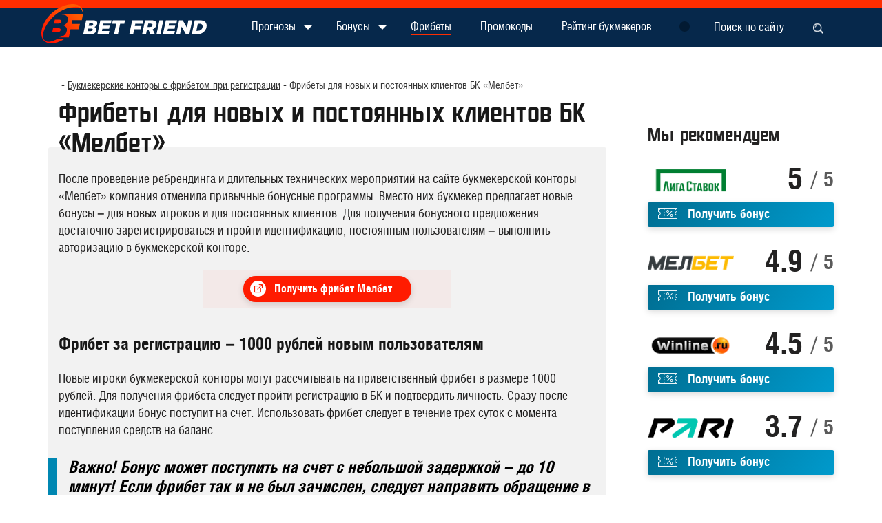

--- FILE ---
content_type: text/html; charset=utf-8
request_url: https://betfriend.ru/fribety/fribet-melbet-pri-registracii-chto-eto-kak-poluchit-i-otygrat
body_size: 9846
content:
<!DOCTYPE html>
<html lang="ru" prefix="og: http://ogp.me/ns# video: http://ogp.me/ns/video# ya: http://webmaster.yandex.ru/vocabularies/ article: http://ogp.me/ns/article#  profile: http://ogp.me/ns/profile#">
<head>
    <title>Фрибет Мелбет: какой есть, как его получить и использовать?</title>
    <meta http-equiv="Content-Type" content="text/html; charset=utf-8">
    <meta name="viewport" content="width=device-width, initial-scale=1.0">

    
        
        
                
    <script type="text/javascript">
        document.getElementsByTagName('html')[0].className += ' js';
    </script>

    <link rel="apple-touch-icon" sizes="180x180" href="/apple-touch-icon.png">
    <link rel="icon" type="image/png" sizes="32x32" href="/favicon-32x32.png">
    <link rel="icon" type="image/png" sizes="16x16" href="/favicon-16x16.png">
    <link rel="manifest" href="/site.webmanifest">
    <link rel="mask-icon" href="/safari-pinned-tab.svg" color="#5bbad5">
    <meta name="msapplication-TileColor" content="#da532c">
    <meta name="theme-color" content="#ffffff">

        	<meta name="description" content="Фрибет Melbet на сумму 1000 рублей доступен всем новым игрокам букмекерской конторы. Подробные условия и правила отыгрыша. Фрибет 3000 рублей могут получить постоянные игроки конторы Мелбет.">
	<script type="application/ld+json">{"@context": "http://schema.org","@type": "WebSite","url": "https://betfriend.ru","name": "betfriend.ru","alternativeHeadline": "Ставки и прогнозы на спорт онлайн | Все о букмекерах","author": {"@type": "Person","name": "Mark Tsaprov"},"description": "Bet Friend - это актуальный источник информации о всех букмекерских конторах. Ставки на спорт становятся гораздо эффективнее с онлайн помощником по промо-кодам, бонусам букмекеров, приложениям и прогнозам.","keywords": "","publisher": "betfriend.ru","inLanguage": "ru","potentialAction": {"@type": "SearchAction","target": "https://betfriend.ru/search?q={q}","query-input": "required name=q"}}</script><script type="application/ld+json">{"@context": "http://schema.org","@type": "WPFooter","copyrightHolder": {"@type": "Organization","name": "Betfriend"},"copyrightYear": "2025"}</script><script type="application/ld+json">{"@context": "http://schema.org","@type": "Organization","url": "https://betfriend.ru","name": "betfriend.ru","email": "noreply@betfriend.ru"}</script>
	<meta property="og:title" content="Фрибеты для новых и постоянных клиентов БК «Мелбет»"/>
	<meta property="og:type" content="article" />
	<meta property="og:url" content="https://betfriend.ru/fribety/fribet-melbet-pri-registracii-chto-eto-kak-poluchit-i-otygrat" />
	<meta property="og:site_name" content="betfriend.ru"/>
	<meta property="og:description" content="Фрибет Melbet на сумму 1000 рублей доступен всем новым игрокам букмекерской конторы. Подробные условия и правила отыгрыша. Фрибет 3000 рублей могут получить постоянные игроки конторы Мелбет."/>
	<meta property="article:published_time" content="2020-05-21T14:10:43+03:00"/>
	<meta property="article:modified_time" content="2023-01-24T16:33:52+03:00"/>
	<script type="application/ld+json">{"@context": "http://schema.org","@type": "Article","mainEntityOfPage":{"@type":"WebPage","@id":"https://betfriend.ru/fribety/fribet-melbet-pri-registracii-chto-eto-kak-poluchit-i-otygrat"},"headline": "Фрибеты для новых и постоянных клиентов БК «Мелбет»","image": {"@type": "ImageObject","url": "https://betfriend.ru/templates/default/images/logo.png","height":"480","width":"640"},"datePublished": "2020-05-21T14:10:43+03:00","dateModified": "2023-01-24T16:33:52+03:00","description": "Фрибет Melbet на сумму 1000 рублей доступен всем новым игрокам букмекерской конторы. Подробные условия и правила отыгрыша. Фрибет 3000 рублей могут получить постоянные игроки конторы Мелбет.","articleBody": "\u041f\u043e\u0441\u043b\u0435 \u043f\u0440\u043e\u0432\u0435\u0434\u0435\u043d\u0438\u0435 \u0440\u0435\u0431\u0440\u0435\u043d\u0434\u0438\u043d\u0433\u0430 \u0438 \u0434\u043b\u0438\u0442\u0435\u043b\u044c\u043d\u044b\u0445 \u0442\u0435\u0445\u043d\u0438\u0447\u0435\u0441\u043a\u0438\u0445 \u043c\u0435\u0440\u043e\u043f\u0440\u0438\u044f\u0442\u0438\u0439 \u043d\u0430 \u0441\u0430\u0439\u0442\u0435 \u0431\u0443\u043a\u043c\u0435\u043a\u0435\u0440\u0441\u043a\u043e\u0439 \u043a\u043e\u043d\u0442\u043e\u0440\u044b \u00ab\u041c\u0435\u043b\u0431\u0435\u0442\u00bb \u043a\u043e\u043c\u043f\u0430\u043d\u0438\u044f \u043e\u0442\u043c\u0435\u043d\u0438\u043b\u0430 \u043f\u0440\u0438\u0432\u044b\u0447\u043d\u044b\u0435 \u0431\u043e\u043d\u0443\u0441\u043d\u044b\u0435 \u043f\u0440\u043e\u0433\u0440\u0430\u043c\u043c\u044b. \u0412\u043c\u0435\u0441\u0442\u043e \u043d\u0438\u0445 \u0431\u0443\u043a\u043c\u0435\u043a\u0435\u0440 \u043f\u0440\u0435\u0434\u043b\u0430\u0433\u0430\u0435\u0442 \u043d\u043e\u0432\u044b\u0435 \u0431\u043e\u043d\u0443\u0441\u044b \u2013 \u0434\u043b\u044f \u043d\u043e\u0432\u044b\u0445 \u0438\u0433\u0440\u043e\u043a\u043e\u0432 \u0438 \u0434\u043b\u044f \u043f\u043e\u0441\u0442\u043e\u044f\u043d\u043d\u044b\u0445 \u043a\u043b\u0438\u0435\u043d\u0442\u043e\u0432. \u0414\u043b\u044f \u043f\u043e\u043b\u0443\u0447\u0435\u043d\u0438\u044f \u0431\u043e\u043d\u0443\u0441\u043d\u043e\u0433\u043e \u043f\u0440\u0435\u0434\u043b\u043e\u0436\u0435\u043d\u0438\u044f \u0434\u043e\u0441\u0442\u0430\u0442\u043e\u0447\u043d\u043e \u0437\u0430\u0440\u0435\u0433\u0438\u0441\u0442\u0440\u0438\u0440\u043e\u0432\u0430\u0442\u044c\u0441\u044f \u0438 \u043f\u0440\u043e\u0439\u0442\u0438 \u0438\u0434\u0435\u043d\u0442\u0438\u0444\u0438\u043a\u0430\u0446\u0438\u044e, \u043f\u043e\u0441\u0442\u043e\u044f\u043d\u043d\u044b\u043c \u043f\u043e\u043b\u044c\u0437\u043e\u0432\u0430\u0442\u0435\u043b\u044f\u043c \u2013 \u0432\u044b\u043f\u043e\u043b\u043d\u0438\u0442\u044c \u0430\u0432\u0442\u043e\u0440\u0438\u0437\u0430\u0446\u0438\u044e \u0432 \u0431\u0443\u043a\u043c\u0435\u043a\u0435\u0440\u0441\u043a\u043e\u0439 \u043a\u043e\u043d\u0442\u043e\u0440\u0435.\r\n\t\u041f\u043e\u043b\u0443\u0447\u0438\u0442\u044c \u0444\u0440\u0438\u0431\u0435\u0442 \u041c\u0435\u043b\u0431\u0435\u0442 \u0424\u0440\u0438\u0431\u0435\u0442 \u0437\u0430 \u0440\u0435\u0433\u0438\u0441\u0442\u0440\u0430\u0446\u0438\u044e \u2013 1000 \u0440\u0443\u0431\u043b\u0435\u0439 \u043d\u043e\u0432\u044b\u043c \u043f\u043e\u043b\u044c\u0437\u043e\u0432\u0430\u0442\u0435\u043b\u044f\u043c\u041d\u043e\u0432\u044b\u0435 \u0438\u0433\u0440\u043e\u043a\u0438 \u0431\u0443\u043a\u043c\u0435\u043a\u0435\u0440\u0441\u043a\u043e\u0439 \u043a\u043e\u043d\u0442\u043e\u0440\u044b \u043c\u043e\u0433\u0443\u0442 \u0440\u0430\u0441\u0441\u0447\u0438\u0442\u044b\u0432\u0430\u0442\u044c \u043d\u0430 \u043f\u0440\u0438\u0432\u0435\u0442\u0441\u0442\u0432\u0435\u043d\u043d\u044b\u0439 \u0444\u0440\u0438\u0431\u0435\u0442 \u0432 \u0440\u0430\u0437\u043c\u0435\u0440\u0435 1000 \u0440\u0443\u0431\u043b\u0435\u0439. \u0414\u043b\u044f \u043f\u043e\u043b\u0443\u0447\u0435\u043d\u0438\u044f \u0444\u0440\u0438\u0431\u0435\u0442\u0430 \u0441\u043b\u0435\u0434\u0443\u0435\u0442 \u043f\u0440\u043e\u0439\u0442\u0438 \u0440\u0435\u0433\u0438\u0441\u0442\u0440\u0430\u0446\u0438\u044e \u0432 \u0411\u041a \u0438 \u043f\u043e\u0434\u0442\u0432\u0435\u0440\u0434\u0438\u0442\u044c \u043b\u0438\u0447\u043d\u043e\u0441\u0442\u044c. \u0421\u0440\u0430\u0437\u0443 \u043f\u043e\u0441\u043b\u0435 \u0438\u0434\u0435\u043d\u0442\u0438\u0444\u0438\u043a\u0430\u0446\u0438\u0438 \u0431\u043e\u043d\u0443\u0441 \u043f\u043e\u0441\u0442\u0443\u043f\u0438\u0442 \u043d\u0430 \u0441\u0447\u0435\u0442. \u0418\u0441\u043f\u043e\u043b\u044c\u0437\u043e\u0432\u0430\u0442\u044c \u0444\u0440\u0438\u0431\u0435\u0442 \u0441\u043b\u0435\u0434\u0443\u0435\u0442 \u0432 \u0442\u0435\u0447\u0435\u043d\u0438\u0435 \u0442\u0440\u0435\u0445 \u0441\u0443\u0442\u043e\u043a \u0441 \u043c\u043e\u043c\u0435\u043d\u0442\u0430 \u043f\u043e\u0441\u0442\u0443\u043f\u043b\u0435\u043d\u0438\u044f \u0441\u0440\u0435\u0434\u0441\u0442\u0432 \u043d\u0430 \u0431\u0430\u043b\u0430\u043d\u0441. \u0412\u0430\u0436\u043d\u043e! \u0411\u043e\u043d\u0443\u0441 \u043c\u043e\u0436\u0435\u0442 \u043f\u043e\u0441\u0442\u0443\u043f\u0438\u0442\u044c \u043d\u0430 \u0441\u0447\u0435\u0442 \u0441 \u043d\u0435\u0431\u043e\u043b\u044c\u0448\u043e\u0439 \u0437\u0430\u0434\u0435\u0440\u0436\u043a\u043e\u0439 \u2013 \u0434\u043e 10 \u043c\u0438\u043d\u0443\u0442! \u0415\u0441\u043b\u0438 \u0444\u0440\u0438\u0431\u0435\u0442 \u0442\u0430\u043a \u0438 \u043d\u0435 \u0431\u044b\u043b \u0437\u0430\u0447\u0438\u0441\u043b\u0435\u043d, \u0441\u043b\u0435\u0434\u0443\u0435\u0442 \u043d\u0430\u043f\u0440\u0430\u0432\u0438\u0442\u044c \u043e\u0431\u0440\u0430\u0449\u0435\u043d\u0438\u0435 \u0432 \u0441\u043b\u0443\u0436\u0431\u0443 \u043f\u043e\u0434\u0434\u0435\u0440\u0436\u043a\u0438 \u0431\u0443\u043a\u043c\u0435\u043a\u0435\u0440\u0430.\u0418\u0441\u043f\u043e\u043b\u044c\u0437\u043e\u0432\u0430\u0442\u044c \u043f\u043e\u043b\u0443\u0447\u0435\u043d\u043d\u044b\u0439 \u0444\u0440\u0438\u0431\u0435\u0442 \u0441\u043b\u0435\u0434\u0443\u0435\u0442 \u0434\u043b\u044f \u0437\u0430\u043a\u043b\u044e\u0447\u0435\u043d\u0438\u044f \u0431\u0435\u0441\u043f\u043b\u0430\u0442\u043d\u043e\u0433\u043e \u043f\u0430\u0440\u0438 \u043d\u0430 \u0432\u0441\u044e \u0441\u0443\u043c\u043c\u0443 \u0431\u043e\u043d\u0443\u0441\u0430. \u041c\u0438\u043d\u0438\u043c\u0430\u043b\u044c\u043d\u044b\u0439 \u043a\u043e\u044d\u0444\u0444\u0438\u0446\u0438\u0435\u043d\u0442 \u0441\u0442\u0430\u0432\u043a\u0438 \u2013 \u00ab2.15\u00bb. \u0415\u0441\u043b\u0438 \u043f\u0430\u0440\u0438 \u0432\u044b\u0438\u0433\u0440\u0430\u0435\u0442, \u043d\u0430 \u0441\u0447\u0435\u0442 \u043f\u043e\u043b\u044c\u0437\u043e\u0432\u0430\u0442\u0435\u043b\u044f \u043f\u043e\u0441\u0442\u0443\u043f\u0438\u0442 \u0441\u0443\u043c\u043c\u0430 \u0432\u044b\u043f\u043b\u0430\u0442\u044b \u043f\u043e \u043a\u0443\u043f\u043e\u043d\u0443 \u0437\u0430 \u0432\u044b\u0447\u0435\u0442\u043e\u043c \u0440\u0430\u0437\u043c\u0435\u0440\u0430 \u0431\u043e\u043d\u0443\u0441\u0430. \u0415\u0441\u043b\u0438 \u0441\u0442\u0430\u0432\u043a\u0430 \u043f\u0440\u043e\u0438\u0433\u0440\u0430\u0435\u0442 \u0438\u043b\u0438 \u0431\u0443\u0434\u0435\u0442 \u0440\u0430\u0441\u0441\u0447\u0438\u0442\u0430\u043d\u0430 \u0432\u043e\u0437\u0432\u0440\u0430\u0442\u043e\u043c, \u0431\u0443\u043a\u043c\u0435\u043a\u0435\u0440 \u0430\u043d\u043d\u0443\u043b\u0438\u0440\u0443\u0435\u0442 \u0431\u043e\u043d\u0443\u0441. \u0412\u0430\u0436\u043d\u043e! \u041f\u043e\u0441\u043b\u0435 \u043f\u043e\u043f\u043e\u043b\u043d\u0435\u043d\u0438\u044f \u0431\u0430\u043b\u0430\u043d\u0441\u0430 \u043e\u0442\u044b\u0433\u0440\u0430\u043d\u043d\u044b\u0439 \u0431\u043e\u043d\u0443\u0441 \u043c\u043e\u0436\u043d\u043e \u0431\u0443\u0434\u0435\u0442 \u0432\u044b\u0432\u0435\u0441\u0442\u0438 \u0441\u043e \u0441\u0447\u0435\u0442\u0430 \u0431\u0443\u043a\u043c\u0435\u043a\u0435\u0440\u0441\u043a\u043e\u0439 \u043a\u043e\u043d\u0442\u043e\u0440\u044b.\u0424\u0440\u0438\u0431\u0435\u0442 3000 \u0440\u0443\u0431\u043b\u0435\u0439 \u0434\u043b\u044f \u043f\u043e\u0441\u0442\u043e\u044f\u043d\u043d\u044b\u0445 \u043a\u043b\u0438\u0435\u043d\u0442\u043e\u0432\u0412 \u043a\u0430\u0447\u0435\u0441\u0442\u0432\u0435 \u043a\u043e\u043c\u043f\u0435\u043d\u0441\u0430\u0446\u0438\u0438 \u0437\u0430 \u043e\u0442\u0441\u0443\u0442\u0441\u0442\u0432\u0438\u0435 \u0432\u043e\u0437\u043c\u043e\u0436\u043d\u043e\u0441\u0442\u0438 \u0437\u0430\u043a\u043b\u044e\u0447\u0430\u0442\u044c \u043f\u0430\u0440\u0438 \u0441 \u0431\u0443\u043a\u043c\u0435\u043a\u0435\u0440\u043e\u043c \u0432\u043e \u0432\u0440\u0435\u043c\u044f \u0442\u0435\u0445\u043d\u0438\u0447\u0435\u0441\u043a\u0438\u0445 \u043c\u0435\u0440\u043e\u043f\u0440\u0438\u044f\u0442\u0438\u0439 \u043d\u0430 \u0441\u0430\u0439\u0442\u0435 \u0411\u041a \u00ab\u041c\u0435\u043b\u0431\u0435\u0442\u00bb \u043f\u0440\u0435\u0434\u043e\u0441\u0442\u0430\u0432\u043b\u044f\u0435\u0442 \u043f\u043e\u0441\u0442\u043e\u044f\u043d\u043d\u044b\u043c \u043a\u043b\u0438\u0435\u043d\u0442\u0430\u043c \u0431\u043e\u043d\u0443\u0441 \u0432 \u0440\u0430\u0437\u043c\u0435\u0440\u0435 10% \u043e\u0442 \u0441\u0443\u043c\u043c\u044b, \u043a\u043e\u0442\u043e\u0440\u0430\u044f \u0431\u044b\u043b\u0430 \u043d\u0430 \u0441\u0447\u0435\u0442\u0443 \u043d\u0430 \u043c\u043e\u043c\u0435\u043d\u0442 30 \u0430\u0432\u0433\u0443\u0441\u0442\u0430 2022 \u0433\u043e\u0434\u0430, \u043d\u043e \u043d\u0435 \u0431\u043e\u043b\u0435\u0435 3000 \u0440\u0443\u0431\u043b\u0435\u0439. \u041d\u0430\u043f\u0440\u0438\u043c\u0435\u0440, \u0443 \u0438\u0433\u0440\u043e\u043a\u0430 \u0431\u044b\u043b\u043e \u043d\u0430 \u0441\u0447\u0435\u0442\u0443 8000 \u0440\u0443\u0431\u043b\u0435\u0439. \u041f\u043e\u0441\u043b\u0435 \u0430\u0432\u0442\u043e\u0440\u0438\u0437\u0430\u0446\u0438\u0438 \u043d\u0430 \u0435\u0433\u043e \u0431\u0430\u043b\u0430\u043d\u0441 \u043f\u043e\u0441\u0442\u0443\u043f\u0438\u0442 800 \u0440\u0443\u0431\u043b\u0435\u0439 \u0432 \u043a\u0430\u0447\u0435\u0441\u0442\u0432\u0435 \u0431\u0435\u0441\u043f\u043b\u0430\u0442\u043d\u043e\u0433\u043e \u043f\u0430\u0440\u0438. \u0417\u0430\u0447\u0438\u0441\u043b\u0435\u043d\u0438\u0435 \u0431\u043e\u043d\u0443\u0441\u0430 \u043d\u0430 \u0441\u0447\u0435\u0442 \u043f\u0440\u043e\u0438\u0441\u0445\u043e\u0434\u0438\u0442 \u043d\u0435 \u0441\u0440\u0430\u0437\u0443, \u0430 \u0432 \u0442\u0435\u0447\u0435\u043d\u0438\u0435 \u043d\u0435\u0441\u043a\u043e\u043b\u044c\u043a\u0438\u0445 \u043c\u0438\u043d\u0443\u0442 \u043f\u043e\u0441\u043b\u0435 \u0432\u0445\u043e\u0434\u0430 \u0432 \u043b\u0438\u0447\u043d\u044b\u0439 \u043a\u0430\u0431\u0438\u043d\u0435\u0442 \u043d\u0430 \u0441\u0430\u0439\u0442\u0435 \u0411\u041a.\u0418\u0441\u043f\u043e\u043b\u044c\u0437\u043e\u0432\u0430\u0442\u044c \u0444\u0440\u0438\u0431\u0435\u0442 \u0434\u043b\u044f \u043f\u043e\u0441\u0442\u043e\u044f\u043d\u043d\u044b\u0445 \u043a\u043b\u0438\u0435\u043d\u0442\u043e\u0432 \u043c\u043e\u0436\u043d\u043e \u043d\u0430 \u0430\u043d\u0430\u043b\u043e\u0433\u0438\u0447\u043d\u044b\u0445 \u0443\u0441\u043b\u043e\u0432\u0438\u044f\u0445 \u2013 \u0434\u043b\u044f \u0437\u0430\u043a\u043b\u044e\u0447\u0435\u043d\u0438\u044f \u043b\u044e\u0431\u043e\u0433\u043e \u043e\u0434\u0438\u043d\u043e\u0447\u043d\u043e\u0433\u043e \u043f\u0430\u0440\u0438 \u0441 \u043a\u043e\u044d\u0444\u0444\u0438\u0446\u0438\u0435\u043d\u0442\u043e\u043c \u00ab2.15\u00bb \u0438 \u0432\u044b\u0448\u0435. \u0415\u0441\u043b\u0438 \u043a\u0443\u043f\u043e\u043d \u0431\u0443\u0434\u0435\u0442 \u0440\u0430\u0441\u0441\u0447\u0438\u0442\u0430\u043d \u043a\u0430\u043a \u0432\u044b\u0438\u0433\u0440\u044b\u0448\u043d\u044b\u0439, \u0432\u044b\u043f\u043b\u0430\u0442\u0430 \u043f\u043e \u043f\u0430\u0440\u0438 \u0437\u0430 \u0432\u044b\u0447\u0435\u0442\u043e\u043c \u043d\u043e\u043c\u0438\u043d\u0430\u043b\u0430 \u0444\u0440\u0438\u0431\u0435\u0442\u0430 \u043f\u043e\u0441\u0442\u0443\u043f\u0438\u0442 \u043d\u0430 \u0441\u0447\u0435\u0442 \u0438\u0433\u0440\u043e\u043a\u0430. \u0412\u044b\u0432\u0435\u0441\u0442\u0438 \u0441\u0440\u0435\u0434\u0441\u0442\u0432\u0430 \u043c\u043e\u0436\u043d\u043e \u0431\u0443\u0434\u0435\u0442 \u0441\u0440\u0430\u0437\u0443 \u0436\u0435 \u043f\u043e\u0441\u043b\u0435 \u0443\u0441\u043f\u0435\u0448\u043d\u043e\u0433\u043e \u043e\u0442\u044b\u0433\u0440\u044b\u0448\u0430 \u0431\u043e\u043d\u0443\u0441\u0430.\u041e\u0431\u0440\u0430\u0442\u0438\u0442\u0435 \u0432\u043d\u0438\u043c\u0430\u043d\u0438\u0435! \u041d\u0430 \u0438\u0441\u043f\u043e\u043b\u044c\u0437\u043e\u0432\u0430\u043d\u0438\u0435 \u0444\u0440\u0438\u0431\u0435\u0442\u0430 \u0434\u043b\u044f \u043f\u043e\u0441\u0442\u043e\u044f\u043d\u043d\u044b\u0445 \u043a\u043b\u0438\u0435\u043d\u0442\u043e\u0432 \u0431\u0443\u043a\u043c\u0435\u043a\u0435\u0440 \u043f\u0440\u0435\u0434\u043e\u0441\u0442\u0430\u0432\u043b\u044f\u0435\u0442 7 \u0434\u043d\u0435\u0439 \u0441 \u043c\u043e\u043c\u0435\u043d\u0442\u0430 \u0430\u0432\u0442\u043e\u0440\u0438\u0437\u0430\u0446\u0438\u0438 \u0432 \u0411\u041a.\u0417\u0430\u043a\u043b\u044e\u0447\u0435\u043d\u0438\u0435\u0411\u0443\u043a\u043c\u0435\u043a\u0435\u0440 \u043f\u0440\u0435\u0434\u0443\u0441\u043c\u043e\u0442\u0440\u0435\u043b \u0432\u044b\u0433\u043e\u0434\u043d\u044b\u0435 \u0431\u043e\u043d\u0443\u0441\u044b \u0434\u043b\u044f \u043d\u043e\u0432\u0438\u0447\u043a\u043e\u0432 \u0438 \u0434\u043b\u044f \u043f\u043e\u0441\u0442\u043e\u044f\u043d\u043d\u044b\u0445 \u043a\u043b\u0438\u0435\u043d\u0442\u043e\u0432. \u041a \u043f\u0440\u0435\u0438\u043c\u0443\u0449\u0435\u0441\u0442\u0432\u0430\u043c \u0430\u043a\u0446\u0438\u0439 \u043c\u043e\u0436\u043d\u043e \u043e\u0442\u043d\u0435\u0441\u0442\u0438 \u043e\u0442\u0441\u0443\u0442\u0441\u0442\u0432\u0438\u0435 \u0434\u043e\u043f\u043e\u043b\u043d\u0438\u0442\u0435\u043b\u044c\u043d\u044b\u0445 \u0442\u0440\u0435\u0431\u043e\u0432\u0430\u043d\u0438\u0439 \u043f\u043e \u043e\u0442\u044b\u0433\u0440\u044b\u0448\u0443 \u2013 \u0432 \u0441\u043b\u0443\u0447\u0430\u0435 \u0432\u044b\u0438\u0433\u0440\u044b\u0448\u0430 \u043a\u0432\u0430\u043b\u0438\u0444\u0438\u043a\u0430\u0446\u0438\u043e\u043d\u043d\u043e\u0439 \u0441\u0442\u0430\u0432\u043a\u0438 \u0432\u044b\u0438\u0433\u0440\u044b\u0448 \u043f\u043e\u0441\u0442\u0443\u043f\u0438\u0442 \u043d\u0430 \u0441\u0447\u0435\u0442 \u0443\u0436\u0435 \u0440\u0435\u0430\u043b\u044c\u043d\u044b\u043c\u0438 \u0434\u0435\u043d\u044c\u0433\u0430\u043c\u0438. \u041a \u043d\u0435\u0434\u043e\u0441\u0442\u0430\u0442\u043a\u0430\u043c \u2013 \u043e\u0433\u0440\u0430\u043d\u0438\u0447\u0435\u043d\u0438\u0435 \u0432 \u043a\u043e\u044d\u0444\u0444\u0438\u0446\u0438\u0435\u043d\u0442\u0430\u0445. \u0412\u0435\u0440\u043e\u044f\u0442\u043d\u043e\u0441\u0442\u044c \u0443\u0441\u043f\u0435\u0448\u043d\u043e\u0433\u043e \u0438\u0441\u0445\u043e\u0434\u0430 \u043f\u0430\u0440\u0438 \u0441 \u043a\u043e\u044d\u0444\u0444\u0438\u0446\u0438\u0435\u043d\u0442\u0430\u043c\u0438 \u00ab2.15\u00bb \u0438 \u0432\u044b\u0448\u0435 \u043e\u0441\u0442\u0430\u0432\u043b\u044f\u0435\u0442 \u0436\u0435\u043b\u0430\u0442\u044c \u043b\u0443\u0447\u0448\u0435\u0433\u043e.","author": {"@type": "Organization","name": "Moderator"},"publisher": {"@type": "Organization","name": "betfriend.ru","logo": {"@type": "ImageObject","url": "https://betfriend.ru/templates/default/images/logo.png","width": "166","height": "23"}}}</script>
	<meta property="og:title" content="Фрибет Мелбет: какой есть, как его получить и использовать?"/>
	<link rel="canonical" href="https://betfriend.ru/fribety/fribet-melbet-pri-registracii-chto-eto-kak-poluchit-i-otygrat"/>
	<link rel="search" type="application/opensearchdescription+xml" href="/search/opensearch" title="Поиск на betfriend.ru" />
	<link rel="stylesheet" type="text/css" href="/templates/default/css/theme-gui.css?1591175625">
	<link rel="stylesheet" type="text/css" href="/templates/default/css/theme-content.css?1591175625">
	<link rel="stylesheet" type="text/css" href="/templates/default/css/theme-modal.css?1591175625">
	<link rel="stylesheet" type="text/css" href="/templates/default/css/libs.min.css?1607442975">
	<link rel="stylesheet" type="text/css" href="/templates/default/css/main.min.css?1607442613">
	<script src="/templates/default/js/jquery.js?1591175625" ></script>
	<script src="/templates/default/js/jquery-modal.js?1591175625" ></script>
	<script src="/templates/default/js/core.js?1591175625" ></script>
	<script src="/templates/default/js/modal.js?1591175625" ></script>
    <meta name="csrf-token" content="500f6885e78e1da366f2fe536e0c36a1b542089b8c20e269f99f46f6b9f48fd8" />

    
        <!-- Global site tag (gtag.js) - Google Analytics -->
        <script async src="https://www.googletagmanager.com/gtag/js?id=UA-165671054-1"></script>
        <script>
            window.dataLayer = window.dataLayer || [];
            function gtag(){dataLayer.push(arguments);}
            gtag('js', new Date());

            gtag('config', 'UA-165671054-1');
        </script>

    
</head>
<body id="desktop_device_type" class="overhid">

    <div id="layout">

                    <div class="preloader">
                <div class="preloader-content">
                    <div class="loader"></div>
                </div>
            </div>
        
        
        <header>
            <div class="container header-block">
                <div class="row align-items-center">

                    <div class="logo col-lg-3 d-none d-lg-block">
                        <a href="/"><img src="/templates/default/img/logo.svg" alt="betfriend.ru"></a>
                    </div>

                    <div class="navbar-wrap col-9">

                        <nav class="navbar navbar-expand-lg navbar-light">
                            <div class="navbar-brand d-inline-block d-lg-none">
                                <a href="/" title="betfriend.ru">
                                    <img src="/templates/default/img/logo.svg" width="204" height="auto" alt="betfriend.ru">
                                </a>
                            </div>

                            <button class="navbar-toggler" type="button" data-toggle="collapse" data-target="#navbarMain" aria-controls="navbarMain" aria-expanded="false" aria-label="Toggle navigation">
                                <span class="navbar-toggler-icon"></span>
                            </button>

                            <div class="collapse navbar-collapse" id="navbarMain">
                                <ul class="nav navbar-nav">

    
    
        
        
        
        <li class="nav-item dropdown">
            
                                    <a title="Прогнозы" class="nav-link" href="/prognozy"  target="_self">
                        <span class="wrap">
                            Прогнозы                                                    </span>
                    </a>
                    <a class="icon-arrow-down" data-toggle="dropdown"  href="javascript:void(0)';">
                        <i class="fontello-down-arrow-filled"></i>
                    </a>
                
            
            <ul class="dropdown-menu">
        
    
        
        
        
        <li class="nav-item">
            
                                    <a title="Футбол" class="dropdown-item"  href="/prognozy/futbol"  target="_self">
                    <span class="wrap">
                        Футбол                                            </span>
                    </a>
                
            
            
        
    
        
                    </li>
        
        
        <li class="nav-item">
            
                                    <a title="Другие" class="dropdown-item"  href="/prognozy/drugie"  target="_self">
                    <span class="wrap">
                        Другие                                            </span>
                    </a>
                
            
            
        
    
                    </li></ul>
        
                    </li>
        
        
        <li class="nav-item dropdown">
            
                                    <a title="Бонусы" class="nav-link" href="/bonusy"  target="_self">
                        <span class="wrap">
                            Бонусы                                                    </span>
                    </a>
                    <a class="icon-arrow-down" data-toggle="dropdown"  href="javascript:void(0)';">
                        <i class="fontello-down-arrow-filled"></i>
                    </a>
                
            
            <ul class="dropdown-menu">
        
    
        
        
        
        <li class="nav-item">
            
                                    <a title="Леон" class="dropdown-item"  href="/bonusy/leon"  target="_self">
                    <span class="wrap">
                        Леон                                            </span>
                    </a>
                
            
            
        
    
        
                    </li>
        
        
        <li class="nav-item">
            
                                    <a title="Фонбет" class="dropdown-item"  href="/bonusy/fonbet"  target="_self">
                    <span class="wrap">
                        Фонбет                                            </span>
                    </a>
                
            
            
        
    
        
                    </li>
        
        
        <li class="nav-item">
            
                                    <a title="Мелбет" class="dropdown-item"  href="/bonusy/Melbet"  target="_self">
                    <span class="wrap">
                        Мелбет                                            </span>
                    </a>
                
            
            
        
    
        
                    </li>
        
        
        <li class="nav-item">
            
                                    <a title="Zenit" class="dropdown-item"  href="/bonusy/zenit"  target="_self">
                    <span class="wrap">
                        Zenit                                            </span>
                    </a>
                
            
            
        
    
        
                    </li>
        
        
        <li class="nav-item">
            
                                    <a title="Лига Ставок" class="dropdown-item"  href="/bonusy/ligastavok"  target="_self">
                    <span class="wrap">
                        Лига Ставок                                            </span>
                    </a>
                
            
            
        
    
        
                    </li>
        
        
        <li class="nav-item">
            
                                    <a title="1Win" class="dropdown-item"  href="/bonusy/1Win"  target="_self">
                    <span class="wrap">
                        1Win                                            </span>
                    </a>
                
            
            
        
    
        
                    </li>
        
        
        <li class="nav-item">
            
                                    <a title="Olimp" class="dropdown-item"  href="/bonusy/Olimp"  target="_self">
                    <span class="wrap">
                        Olimp                                            </span>
                    </a>
                
            
            
        
    
        
                    </li>
        
        
        <li class="nav-item">
            
                                    <a title="1xBet" class="dropdown-item"  href="/bonusy/1xBet"  target="_self">
                    <span class="wrap">
                        1xBet                                            </span>
                    </a>
                
            
            
        
    
        
                    </li>
        
        
        <li class="nav-item">
            
                                    <a title="1xstavka" class="dropdown-item"  href="/bonusy/1xstavka"  target="_self">
                    <span class="wrap">
                        1xstavka                                            </span>
                    </a>
                
            
            
        
    
        
                    </li>
        
        
        <li class="nav-item">
            
                                    <a title="Parimatch" class="dropdown-item"  href="/bonusy/Parimatch"  target="_self">
                    <span class="wrap">
                        Parimatch                                            </span>
                    </a>
                
            
            
        
    
        
                    </li>
        
        
        <li class="nav-item">
            
                                    <a title="Betcity" class="dropdown-item"  href="/bonusy/Betcity"  target="_self">
                    <span class="wrap">
                        Betcity                                            </span>
                    </a>
                
            
            
        
    
        
                    </li>
        
        
        <li class="nav-item">
            
                                    <a title="Betwinner" class="dropdown-item"  href="/bonusy/Betwinner"  target="_self">
                    <span class="wrap">
                        Betwinner                                            </span>
                    </a>
                
            
            
        
    
        
                    </li>
        
        
        <li class="nav-item">
            
                                    <a title="Bingo Boom" class="dropdown-item"  href="/bonusy/Bingo-Boom"  target="_self">
                    <span class="wrap">
                        Bingo Boom                                            </span>
                    </a>
                
            
            
        
    
        
                    </li>
        
        
        <li class="nav-item">
            
                                    <a title="Marathonbet" class="dropdown-item"  href="/bonusy/Marathonbet"  target="_self">
                    <span class="wrap">
                        Marathonbet                                            </span>
                    </a>
                
            
            
        
    
        
                    </li>
        
        
        <li class="nav-item">
            
                                    <a title="GGBet" class="dropdown-item"  href="/bonusy/ggbet"  target="_self">
                    <span class="wrap">
                        GGBet                                            </span>
                    </a>
                
            
            
        
    
        
                    </li>
        
        
        <li class="nav-item">
            
                                    <a title="Winline" class="dropdown-item"  href="/bonusy/winline"  target="_self">
                    <span class="wrap">
                        Winline                                            </span>
                    </a>
                
            
            
        
    
        
                    </li>
        
        
        <li class="nav-item">
            
                                    <a title="Pin Up" class="dropdown-item"  href="/bonusy/pin-up"  target="_self">
                    <span class="wrap">
                        Pin Up                                            </span>
                    </a>
                
            
            
        
    
        
                    </li>
        
        
        <li class="nav-item">
            
                                    <a title="Baltbet" class="dropdown-item"  href="/bonusy/baltbet"  target="_self">
                    <span class="wrap">
                        Baltbet                                            </span>
                    </a>
                
            
            
        
    
        
                    </li>
        
        
        <li class="nav-item">
            
                                    <a title="Tennisi" class="dropdown-item"  href="/bonusy/tennisi"  target="_self">
                    <span class="wrap">
                        Tennisi                                            </span>
                    </a>
                
            
            
        
    
                    </li></ul>
        
                    </li>
        
        
        <li class="nav-item active">
            
                                    <a title="Фрибеты" class="nav-link active"  href="/fribety"  target="_self">
                    <span class="wrap">
                        Фрибеты                                            </span>
                    </a>
                
            
            
        
    
        
                    </li>
        
        
        <li class="nav-item">
            
                                    <a title="Промокоды" class="nav-link"  href="/promokody"  target="_self">
                    <span class="wrap">
                        Промокоды                                            </span>
                    </a>
                
            
            
        
    
        
                    </li>
        
        
        <li class="nav-item">
            
                                    <a title="Рейтинг букмекеров" class="nav-link"  href="/bukmekery"  target="_self">
                    <span class="wrap">
                        Рейтинг букмекеров                                            </span>
                    </a>
                
            
            
        
    
            </li></ul>
    <div class="widget_search">
    <form action="/search" method="get" class="form-inline flex-nowrap">
        <input type="text" class="form-control form-control" name="q" value="" placeholder="Поиск по сайту" autocomplete="off" />        <button class="btn fontello-search" type="submit"></button>
    </form>
</div>
                                                            </div>
                        </nav>
                    </div>

                </div>
            </div>
        </header>

        
        <div id="body">
            <div class="container">
                <div class="row">
                    
                    
                    <section class="col-12 col-lg-9">

                        <div class="widget_ajax_wrap" id="widget_pos_left-top"></div>

                                                    <article>
                                                                    <div id="breadcrumbs">
                                        <ul itemscope itemtype="https://schema.org/BreadcrumbList">

    <li class="home" itemprop="itemListElement" itemscope itemtype="https://schema.org/ListItem">
        <a href="/" title="Главная" itemprop="item">
            <meta itemprop="name" content="Главная" />
            <meta itemprop="position" content="1" />
        </a>
    </li>

    
        <li class="sep"></li>

        
            
            <li itemprop="itemListElement" itemscope itemtype="https://schema.org/ListItem">
                                    <a href="/fribety" itemprop="item">
                        <span itemprop="name">
                            Букмекерские конторы с фрибетом при регистрации                        </span>
                    </a>
                                <meta itemprop="position" content="2" />
            </li>

                            <li class="sep"></li>
            
            
        
            
            <li itemprop="itemListElement" itemscope itemtype="https://schema.org/ListItem">
                                    <span itemprop="name">
                        Фрибеты для новых и постоянных клиентов БК &laquo;Мелбет&raquo;                    </span>
                                <meta itemprop="position" content="3" />
            </li>

            
            
        
    </ul>                                    </div>
                                                                <div id="controller_wrap">
                                                                            <h1>
        Фрибеты для новых и постоянных клиентов БК &laquo;Мелбет&raquo;            </h1>
    

<div class="content_item fribety_item">

    
        
        
                    
                <div class="field ft_html f_content auto_field" >
                                        <div class="value"><p>После проведение ребрендинга и длительных технических мероприятий на сайте букмекерской конторы «Мелбет» компания отменила привычные бонусные программы. Вместо них букмекер предлагает новые бонусы – для новых игроков и для постоянных клиентов. Для получения бонусного предложения достаточно зарегистрироваться и пройти идентификацию, постоянным пользователям – выполнить авторизацию в букмекерской конторе.</p><p style="text-align: center;">
	<a href="https://betfriend.ru/go/melbet" class="btn btn-pulse">Получить фрибет Мелбет</a></p><h2> Фрибет за регистрацию – 1000 рублей новым пользователям</h2><p>Новые игроки букмекерской конторы могут рассчитывать на приветственный фрибет в размере 1000 рублей. Для получения фрибета следует пройти регистрацию в БК и подтвердить личность. Сразу после идентификации бонус поступит на счет. Использовать фрибет следует в течение трех суток с момента поступления средств на баланс. </p><blockquote><em>Важно! Бонус может поступить на счет с небольшой задержкой – до 10 минут! Если фрибет так и не был зачислен, следует направить обращение в службу поддержки букмекера.</em></blockquote><p>Использовать полученный фрибет следует для заключения бесплатного пари на всю сумму бонуса. Минимальный коэффициент ставки – «2.15». Если пари выиграет, на счет пользователя поступит сумма выплаты по купону за вычетом размера бонуса. Если ставка проиграет или будет рассчитана возвратом, букмекер аннулирует бонус. </p><blockquote><em>Важно! После пополнения баланса отыгранный бонус можно будет вывести со счета букмекерской конторы.</em></blockquote><h2>Фрибет 3000 рублей для постоянных клиентов</h2><p>В качестве компенсации за отсутствие возможности заключать пари с букмекером во время технических мероприятий на сайте БК «Мелбет» предоставляет постоянным клиентам бонус в размере 10% от суммы, которая была на счету на момент 30 августа 2022 года, но не более 3000 рублей. </p><p><em>Например, у игрока было на счету 8000 рублей. После авторизации на его баланс поступит 800 рублей в качестве бесплатного пари. Зачисление бонуса на счет происходит не сразу, а в течение нескольких минут после входа в личный кабинет на сайте БК.</em></p><p>Использовать фрибет для постоянных клиентов можно на аналогичных условиях – для заключения любого одиночного пари с коэффициентом «2.15» и выше. Если купон будет рассчитан как выигрышный, выплата по пари за вычетом номинала фрибета поступит на счет игрока. Вывести средства можно будет сразу же после успешного отыгрыша бонуса.</p><blockquote><em>Обратите внимание! На использование фрибета для постоянных клиентов букмекер предоставляет 7 дней с момента авторизации в БК.</em></blockquote><h2>Заключение</h2><p>Букмекер предусмотрел выгодные бонусы для новичков и для постоянных клиентов. К преимуществам акций можно отнести отсутствие дополнительных требований по отыгрышу – в случае выигрыша квалификационной ставки выигрыш поступит на счет уже реальными деньгами. К недостаткам – ограничение в коэффициентах. Вероятность успешного исхода пари с коэффициентами «2.15» и выше оставляет желать лучшего.</p></div>
                </div>

                    
        
    
    
    
    
    
    
</div>


                                </div>
                            </article>
                        
                        <div class="widget_ajax_wrap" id="widget_pos_left-bottom"><div class="widget" id="widget_wrapper_49">
        <div class="body">
        
    <div class="content_list widget_bonusy row">

        
            
            <div class="bonusy_list_item col-6 col-md-3">

                                    <div class="photo">
                                                    <a href="/bonusy/bonus-melbet-pri-registracii">
                                <img src="/upload/000/u3/0/e/bonus-melbet-pri-registracii-photo-logo300.png" title="Бонус Мелбет при регистрации" alt="Бонус Мелбет при регистрации"  />                            </a>
                                                                    </div>
                
                <div class="f_bonus-wrap">
                    <div class="field ft_number f_bonus">
                        <div class="icon">
                            <i class="fontello-coupon"></i>
                        </div>
                        <div class="value">
                            <div class="caption">Бонус</div>
                            <span>25000 </span>
                            <span class="ruble">&#8381;</span>
                        </div>
                    </div>
                </div>

                                    <div class="field ft_url f_link">
                                                <a class="btn btn-bonusy" rel="noopener" target="_blank" href="https://betfriend.ru/bonusy/bonus-melbet-pri-registracii">Получить</a>
                    </div>
                
            </div>

        
            
            <div class="bonusy_list_item col-6 col-md-3">

                                    <div class="photo">
                                                    <a href="/bonusy/zenit-za-registraciu">
                                <img src="/upload/000/u3/5/6/bonus-dlja-novyh-polzovatelei-bk-zenit-photo-logo300.webp" title="Бонус для новых пользователей БК &laquo;Зенит&raquo;" alt="Бонус для новых пользователей БК &laquo;Зенит&raquo;"  />                            </a>
                                                                    </div>
                
                <div class="f_bonus-wrap">
                    <div class="field ft_number f_bonus">
                        <div class="icon">
                            <i class="fontello-coupon"></i>
                        </div>
                        <div class="value">
                            <div class="caption">Бонус</div>
                            <span>20000 </span>
                            <span class="ruble">&#8381;</span>
                        </div>
                    </div>
                </div>

                                    <div class="field ft_url f_link">
                                                <a class="btn btn-bonusy" rel="noopener" target="_blank" href="https://betfriend.ru/bonusy/zenit-za-registraciu">Получить</a>
                    </div>
                
            </div>

        
            
            <div class="bonusy_list_item col-6 col-md-3">

                                    <div class="photo">
                                                    <a href="/bonusy/fonbet-pri-registracii">
                                <img src="/upload/000/u3/7/9/bonus-fonbet-pri-registracii-akkaunta-photo-logo300.png" title="Бонус Фонбет при регистрации" alt="Бонус Фонбет при регистрации"  />                            </a>
                                                                    </div>
                
                <div class="f_bonus-wrap">
                    <div class="field ft_number f_bonus">
                        <div class="icon">
                            <i class="fontello-coupon"></i>
                        </div>
                        <div class="value">
                            <div class="caption">Бонус</div>
                            <span>15000 </span>
                            <span class="ruble">&#8381;</span>
                        </div>
                    </div>
                </div>

                                    <div class="field ft_url f_link">
                                                <a class="btn btn-bonusy" rel="noopener" target="_blank" href="https://betfriend.ru/bonusy/bonus-fonbet-pri-registracii-akkaunta">Получить</a>
                    </div>
                
            </div>

        
            
            <div class="bonusy_list_item col-6 col-md-3">

                                    <div class="photo">
                                                    <a href="/bonusy/pari-pri-registracii">
                                <img src="/upload/000/u3/d/e/bonus-pari-5000-rublei-kak-zabrat-privetstvennoe-predlozhenie-v-2026-godu-photo-logo300.png" title="Бонус Пари 5000 рублей: как забрать приветственное предложение в 2026 году" alt="Бонус Пари 5000 рублей: как забрать приветственное предложение в 2026 году"  />                            </a>
                                                                    </div>
                
                <div class="f_bonus-wrap">
                    <div class="field ft_number f_bonus">
                        <div class="icon">
                            <i class="fontello-coupon"></i>
                        </div>
                        <div class="value">
                            <div class="caption">Бонус</div>
                            <span>5000 </span>
                            <span class="ruble">&#8381;</span>
                        </div>
                    </div>
                </div>

                                    <div class="field ft_url f_link">
                                                <a class="btn btn-bonusy" rel="noopener" target="_blank" href="https://betfriend.ru/bonusy/pari-pri-registracii">Получить</a>
                    </div>
                
            </div>

        
    </div>

    </div>
    </div>
</div>

                    </section>

                                            <aside class="col-12 col-lg-3 ml-auto">
                            <div class="widgets fixed">
                                <div class="widget recommends" id="widget_wrapper_35">
            <div class="title">
            Мы рекомендуем                    </div>
        <div class="body">
        
    <div class="content_list">

                    
            <div class="bukmekery_list_item">
                <div class="row">
                                            <div class="photo col-6">
                                                            <img src="/upload/000/u3/b/7/liga-stavok-logo-photo-logo300.png" title="Лига Ставок" alt="Лига Ставок"  />                                                                                </div>
                    
                    <div class="col-6">
                        <div class="field ft_number f_score">
                            <span>5</span>
                            <span class="score_max">/ 5</span>
                        </div>
                    </div>
                </div>

                                    <div class="field ft_url f_link_recommends">
                                                <a class="btn btn-recommends" rel="noopener" target="_blank" href="https://betfriend.ru/go/ligastavok"> <i class="fontello-coupon"></i>Получить бонус</a>
                    </div>
                            </div>

                    
            <div class="bukmekery_list_item">
                <div class="row">
                                            <div class="photo col-6">
                                                            <img src="/upload/000/u3/1/e/melbet-photo-logo300.png" title="Мелбет" alt="Мелбет"  />                                                                                </div>
                    
                    <div class="col-6">
                        <div class="field ft_number f_score">
                            <span>4.9</span>
                            <span class="score_max">/ 5</span>
                        </div>
                    </div>
                </div>

                                    <div class="field ft_url f_link_recommends">
                                                <a class="btn btn-recommends" rel="noopener" target="_blank" href="https://betfriend.ru/bonusy/bonus-melbet-pri-registracii"> <i class="fontello-coupon"></i>Получить бонус</a>
                    </div>
                            </div>

                    
            <div class="bukmekery_list_item">
                <div class="row">
                                            <div class="photo col-6">
                                                            <img src="/upload/000/u3/3/5/vinlain-photo-logo300.png" title="Винлайн" alt="Винлайн"  />                                                                                </div>
                    
                    <div class="col-6">
                        <div class="field ft_number f_score">
                            <span>4.5</span>
                            <span class="score_max">/ 5</span>
                        </div>
                    </div>
                </div>

                                    <div class="field ft_url f_link_recommends">
                                                <a class="btn btn-recommends" rel="noopener" target="_blank" href="https://betfriend.ru/bonusy/winline-za-druga"> <i class="fontello-coupon"></i>Получить бонус</a>
                    </div>
                            </div>

                    
            <div class="bukmekery_list_item">
                <div class="row">
                                            <div class="photo col-6">
                                                            <img src="/upload/000/u3/b/d/parimatch-photo-logo300.png" title="Пари" alt="Пари"  />                                                                                </div>
                    
                    <div class="col-6">
                        <div class="field ft_number f_score">
                            <span>3.7</span>
                            <span class="score_max">/ 5</span>
                        </div>
                    </div>
                </div>

                                    <div class="field ft_url f_link_recommends">
                                                <a class="btn btn-recommends" rel="noopener" target="_blank" href="https://betfriend.ru/bonusy/bonus-pari-match-pri-registracii-na-saite-bk"> <i class="fontello-coupon"></i>Получить бонус</a>
                    </div>
                            </div>

        
    </div>

    </div>
    </div>
                                                                                            </div>
                        </aside>
                    
                </div><!-- /.row -->
            </div><!-- /.container -->

                    </div><!-- /#body -->

        <footer>

            <div class="container">
                <div class="row">
                    <div class="logo col-12 col-lg-4 text-center">
                        <a href="/"><img src="/templates/default/img/logo.svg" alt="betfriend.ru"></a>
                        <div class="email">
                            <div class="widget_text_block"><p>
	<a href="mailto:mailto:info@betfriend.ru">info@betfriend.ru</a></p><p>
	<a href="mailto:mailto:adv@betfriend.ru">adv@betfriend.ru</a></p></div>

                        </div>

                        <div class="d-none d-lg-block">
                                                    </div>
                    </div>

                    <div class="menu-block menu-block-first col-12 col-lg-4">
                        <div class="widget_text_block"><p>Букмекерские конторы</p></div>

<ul class="nav menu">

    
    
        
        
        
        <li class="nav-item">
            
                                    <a title="Обзоры" class="nav-link"  href="/obzory_bk"  target="_self">
                    <span class="wrap">
                        Обзоры                                            </span>
                    </a>
                
            
            
        
    
        
                    </li>
        
        
        <li class="nav-item">
            
                                    <a title="Зеркала" class="nav-link"  href="/zerkala_bk"  target="_self">
                    <span class="wrap">
                        Зеркала                                            </span>
                    </a>
                
            
            
        
    
        
                    </li>
        
        
        <li class="nav-item">
            
                                    <a title="Регистрация" class="nav-link"  href="/registraciya"  target="_self">
                    <span class="wrap">
                        Регистрация                                            </span>
                    </a>
                
            
            
        
    
        
                    </li>
        
        
        <li class="nav-item">
            
                                    <a title="Приложения" class="nav-link"  href="/prilozheniya"  target="_self">
                    <span class="wrap">
                        Приложения                                            </span>
                    </a>
                
            
            
        
    
        
                    </li>
        
        
        <li class="nav-item">
            
                                    <a title="Стратегии ставок" class="nav-link"  href="/strategiya_stavok"  target="_self">
                    <span class="wrap">
                        Стратегии ставок                                            </span>
                    </a>
                
            
            
        
    
        
                    </li>
        
        
        <li class="nav-item">
            
                                    <a title="Сервисы для ставок" class="nav-link"  href="/servisy_stavok"  target="_self">
                    <span class="wrap">
                        Сервисы для ставок                                            </span>
                    </a>
                
            
            
        
    
        
                    </li>
        
        
        <li class="nav-item">
            
                                    <a title="Обозначения ставок" class="nav-link"  href="/oboznachenie_stavok"  target="_self">
                    <span class="wrap">
                        Обозначения ставок                                            </span>
                    </a>
                
            
            
        
    
            </li></ul>
                        </div>

                    <div class="menu-block col-12 col-lg-3 offset-lg-1">
                        <div class="widget_text_block"><p><a href="https://betfriend.ru/promokody">Промокоды БК</a></p></div>

<ul class="nav menu">

    
    
        
        
        
        <li class="nav-item">
            
                                    <a title="Промокод  1xBet" class="nav-link"  href="/promokody/promokod-1xbet-pri-registracii"  target="_self">
                    <span class="wrap">
                        Промокод  1xBet                                            </span>
                    </a>
                
            
            
        
    
        
                    </li>
        
        
        <li class="nav-item">
            
                                    <a title="Промокод Фонбет" class="nav-link"  href="/promokody/promokod-fonbet-na-segodnja"  target="_self">
                    <span class="wrap">
                        Промокод Фонбет                                            </span>
                    </a>
                
            
            
        
    
        
                    </li>
        
        
        <li class="nav-item">
            
                                    <a title="Промокод Мелбет" class="nav-link"  href="/promokody/promokody-melbet-dlja-novyh-igrokov-bk"  target="_self">
                    <span class="wrap">
                        Промокод Мелбет                                            </span>
                    </a>
                
            
            
        
    
            </li></ul>
                        </div>

                    <div class="attention col-12 d-lg-none">
                                            </div>
                </div>
            </div>

                    </footer>

        
    </div>
    
    <div class="overlay" id="js_overlay_loader">
        <div class="loader"></div>
    </div>

    <div class="fixed_bot">
        <a href="/prognozy"><i class="fontello-graph"></i>Прогнозы</a>
        <a href="/bonusy" class="notice"><i class="fontello-ruble"></i>Бонусы</a>
        <a href="/promokody"><i class="fontello-coupon"></i>Промокоды</a>
    </div>

    <script src="/templates/default/js/libs.min.js?1591175625" rel="forceLoad" ></script>    <script src="/templates/default/js/main.min.js?1591175625" rel="forceLoad" ></script>
    
        <!-- Yandex.Metrika counter --> <script type="text/javascript" > (function(m,e,t,r,i,k,a){m[i]=m[i]||function(){(m[i].a=m[i].a||[]).push(arguments)}; m[i].l=1*new Date();k=e.createElement(t),a=e.getElementsByTagName(t)[0],k.async=1,k.src=r,a.parentNode.insertBefore(k,a)}) (window, document, "script", "https://mc.yandex.ru/metrika/tag.js", "ym"); ym(62585221, "init", { clickmap:true, trackLinks:true, accurateTrackBounce:true, webvisor:true }); </script> <noscript><div><img src="https://mc.yandex.ru/watch/62585221" style="position:absolute; left:-9999px;" alt="" /></div></noscript> <!-- /Yandex.Metrika counter -->

    </body>
</html>


--- FILE ---
content_type: image/svg+xml
request_url: https://betfriend.ru/templates/default/img/logo.svg
body_size: 1658
content:
<svg xmlns="http://www.w3.org/2000/svg" width="434.09" height="103.044" viewBox="0 0 11471.08 2722.98" xmlns:xlink="http://www.w3.org/1999/xlink" shape-rendering="geometricPrecision" text-rendering="geometricPrecision" image-rendering="optimizeQuality" fill-rule="evenodd" clip-rule="evenodd"><defs><linearGradient id="id0" gradientUnits="userSpaceOnUse" x1="-185.54" y1="2866.07" x2="2030.9" y2="520.92"><stop offset="0" stop-color="red"/><stop offset="1" stop-color="#ff5900"/></linearGradient><linearGradient id="id1" gradientUnits="userSpaceOnUse" xlink:href="#id0" x1="648.23" y1="2409.15" x2="2588.76" y2="925.65"/></defs><g id="Layer_x0020_1"><path d="M878.77 1353.27l57.75-278.7h285.5c131.43 0 189.07 49.85 171.23 135.95-20.18 97.44-104.35 142.75-238.03 142.75H878.78zm192.07 953.95h836.58l117.36-566.48h572.44l75.59-364.81h-572.43l55.86-269.65h651.75l79.81-385.2H1394.94c199.4 0 329.56 49.85 403.21 142.75 50.31 63.44 71.45 147.29 47.98 260.58-38.03 183.54-164.8 292.3-317.96 353.48 179.45 63.44 279.27 172.21 233.73 391.99-56.34 271.91-312.66 437.33-691.07 437.33zm-316.49-353.48l60.56-292.31h335.34c147.29 0 203.53 56.65 185.69 142.75-20.19 97.44-108.04 149.55-241.72 149.55H754.34z" fill="url(#id1)"/><path d="M2755.01 218.37c71.67 81.97 133.71 238.44 145.73 355.74h-41.47c-7.66-112.49-81.01-268.9-195.36-338.51-236.38-143.91-1113.96-8.83-1762.14 566.95-686.53 609.83-927.97 1417.44-719.75 1655.6 208.21 238.16 502.14 156.82 902.46-25.9h492.75c-577.89 330.68-1120.25 417.12-1432.96 59.44-312.71-357.7-117.48-1252.49 589.9-1880.85 707.38-628.36 1669.24-794.65 2020.84-392.46z" fill="url(#id0)"/><path d="M2904.96 2087.57h497.74c230.25 0 386.54-100.66 421.33-266.11 28.13-133.74-32.41-199.92-141.49-238.52 93.31-37.23 170.65-103.41 194.14-215.09 14.49-68.93 1.78-119.95-28.7-158.56-44.64-56.53-123.76-86.86-245.09-86.86H3107.9l-202.94 965.15zm305.82-215.09l37.39-177.86h204.06c89.63 0 123.74 34.47 112.72 86.86-12.46 59.29-66.01 91-147.36 91h-206.81zm76.82-365.38l35.66-169.59h173.72c79.97 0 114.96 30.33 103.94 82.73-12.46 59.29-63.76 86.86-145.11 86.86H3287.6zm603.18 580.47h783.15l47.83-227.51h-518.42l32.18-153.04h463.26l44.36-210.96h-463.27l30.73-146.14h511.52l47.84-227.51H4093.7l-202.94 965.15zm1155.42 0h267.49l153.65-730.75h289.55l49.28-234.4H4959.6l-49.29 234.4h289.55l-153.66 730.75zm1056.15 0h267.48l72.48-344.7h456.37l46.68-221.97h-456.37l34.5-164.08h504.63l49.28-234.4h-772.11l-202.94 965.15zm893.45 0h267.48l61.46-292.31h117.19l132.94 292.31h308.85l-159.51-336.42c130.68-51.02 229.85-148.92 260.88-296.44 20.58-97.89 7.28-172.35-37.36-228.88-51.18-64.8-145.09-103.41-292.62-103.41h-456.37l-202.94 965.15zm373.01-501.88l48.71-231.63h175.1c89.62 0 136.65 38.6 120.71 114.43-15.37 73.08-77.03 117.2-168.04 117.2h-176.48zm623.85 501.88h268.87l202.94-965.15H8195.6l-202.94 965.15zm445.35 0h783.14l47.84-227.51h-518.42l32.18-153.04h463.26l44.35-210.96H8827.1l30.73-146.14h511.52l47.83-227.51h-776.25l-202.94 965.15zm919.65 0h264.72l111.33-529.45 300.93 529.45h234.39l202.94-965.15h-264.72l-107.27 510.15-289.82-510.15H9560.6l-202.94 965.15zm1082.34 0h366.75c347.45 0 593.62-206.82 652.18-485.34 59.15-281.27-99.03-479.81-443.73-479.81h-372.27l-202.94 965.15zm317.35-237.16l103.79-493.6h108.92c159.94 0 246.68 92.38 214.21 246.8-33.35 158.55-158.06 246.79-318.01 246.79h-108.92z" fill="#fff" fill-rule="nonzero"/></g></svg>